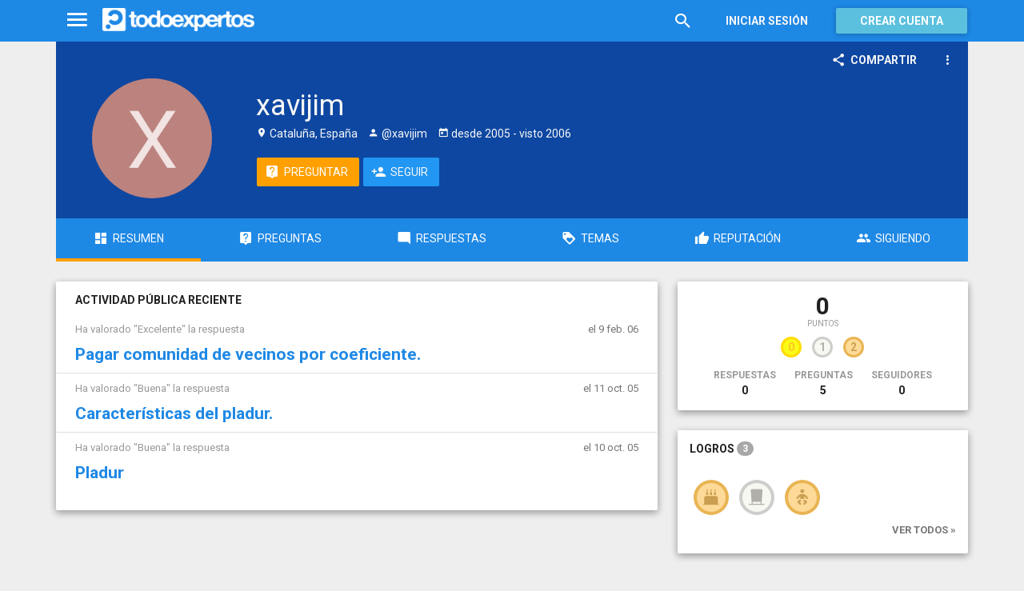

--- FILE ---
content_type: text/html; charset=utf-8
request_url: https://www.todoexpertos.com/usuarios/xavijim
body_size: 6438
content:


<!DOCTYPE html>
<html lang="es" itemscope itemtype="http://schema.org/ProfilePage">
<head profile="http://a9.com/-/spec/opensearch/1.1/">
    <meta charset="utf-8">
    <meta http-equiv="X-UA-Compatible" content="IE=edge">
    <meta name="viewport" content="width=device-width, initial-scale=1">
    <!-- Google Tag Manager -->
<script type="5df1e7a3f678087fc33faff4-text/javascript">
(function(w,d,s,l,i){w[l]=w[l]||[];w[l].push({'gtm.start':
new Date().getTime(),event:'gtm.js'});var f=d.getElementsByTagName(s)[0],
j=d.createElement(s),dl=l!='dataLayer'?'&l='+l:'';j.async=true;j.src=
'https://www.googletagmanager.com/gtm.js?id='+i+dl;f.parentNode.insertBefore(j,f);
})(window,document,'script','dataLayer','GTM-WJZ7WJ22');</script>
<!-- End Google Tag Manager -->
    <meta name="robots" content="noindex, follow" />
    <meta property="todoexpertos:section" content="User" />
<meta property="todoexpertos:rootChannel" content="undefined" />
<meta property="todoexpertos:topicPath" content="undefined" />
<meta property="todoexpertos:testab" content="TestB" />

    <script type="application/ld+json">
    {  "@context" : "http://schema.org",
       "@type" : "WebSite",
       "name" : "Todoexpertos",
       "url" : "https://www.todoexpertos.com"
    }
    </script>
    <title>Perfil de xavijim - Todoexpertos.com</title>
    
    <link rel="shortcut icon" type="image/png" href="/icon-192.png">
    <link rel="apple-touch-icon" type="image/png" href="/icon-192.png">
    <link rel="apple-touch-icon-precomposed" type="image/png" href="/icon-192.png">
    <link rel="manifest" href="/manifest.json">
    <meta name="theme-color" content="#1e88e5">
    <link href="/Content/site.min.css?v=638926217020000000" rel="stylesheet" type="text/css"/>
    
    <style>
        @import 'https://fonts.googleapis.com/css?family=Roboto:400,700';
    </style>

            <!-- html5shiv.min.js,matchMedia.js, respond.js : Bootstrap media queries -->
    <!-- matchMedia.js, matchMedia.addListener : Enquire.js -->
    <!--es5-shim.js,es5-sham.js: Fligth.js -->
    <!--[if lte IE 9]>
        <link rel="stylesheet" type="text/css" href="/Content/ie8-no-fouc.css"/>
    <![endif]-->
    <!--[if lt IE 9]>
        <script src="//cdnjs.cloudflare.com/ajax/libs/html5shiv/3.7.2/html5shiv.min.js" type="text/javascript"></script>
    <![endif]-->
    <script src="//cdnjs.cloudflare.com/ajax/libs/es5-shim/4.0.0/es5-shim.min.js" type="5df1e7a3f678087fc33faff4-text/javascript"></script>
    <script src="//cdnjs.cloudflare.com/ajax/libs/es5-shim/4.0.0/es5-sham.min.js" type="5df1e7a3f678087fc33faff4-text/javascript"></script>

<script src="/cassette.axd/script/45a356df8aab167e8e4f00203455533056828719/Scripts/lib/polyfills" type="5df1e7a3f678087fc33faff4-text/javascript"></script>

    
    
    <meta name="description" content="Usuario de Todoexpertos.com" />
    <meta property="og:type" content="profile" />
<meta property="fb:app_id" content="300780002311" />
<meta property="fb:admins" content="100000696658024" />
<meta property="og:title" itemprop="name" content="xavijim" />
<meta property="og:url" content="https://www.todoexpertos.com/usuarios/xavijim" />
<meta property="og:image" itemprop="image primaryImageOfPage" content="https://blob2.todoexpertos.com/letters/X_143_200.png?v=1" />
<meta property="og:site_name" content="Todoexpertos" />
<meta property="profile:first_name" content="xavijim" />

    <link rel="canonical" href="https://www.todoexpertos.com/usuarios/xavijim" />


    <script type="5df1e7a3f678087fc33faff4-text/javascript">
        (function(c,l,a,r,i,t,y){
            c[a]=c[a]||function(){(c[a].q=c[a].q||[]).push(arguments)};
            t=l.createElement(r);t.async=1;t.src="https://www.clarity.ms/tag/"+i;
            y=l.getElementsByTagName(r)[0];y.parentNode.insertBefore(t,y);
        })(window, document, "clarity", "script", "lczznz517o");
    </script>
    <link href="/opensearch.xml" rel="search" type="application/opensearchdescription+xml" title="Todoexpertos"/>
    <script type="5df1e7a3f678087fc33faff4-text/javascript">document.documentElement.className = document.documentElement.className + ' ifjs'; //anti-fouc</script>
  <script src="https://unpkg.com/htmx.org@2.0.4" integrity="sha384-HGfztofotfshcF7+8n44JQL2oJmowVChPTg48S+jvZoztPfvwD79OC/LTtG6dMp+" crossorigin="anonymous" type="5df1e7a3f678087fc33faff4-text/javascript"></script>
</head>
<body class="testb body-user auth-false">
    <!-- Google Tag Manager (noscript) -->
<noscript><iframe src="https://www.googletagmanager.com/ns.html?id=GTM-WJZ7WJ22"
                  height="0" width="0" style="display:none;visibility:hidden"></iframe></noscript>
<!-- End Google Tag Manager (noscript) -->
    <div id="fb-root"></div>
        <header class="navbar navbar-default navbar-fixed-top" role="navigation">
        <div class="container">

            <div class="navbar-header">
                <ul class="nav navbar-nav">
                    <li class="dropdown" id="navmenu">
                        <a href="#navmenu" class="dropdown-toggle" data-toggle="dropdown" title="MenÃº">
                            <i class="mdi-navigation-menu fa-2x"></i>
                        </a>
                        
<ul class="dropdown-menu main-nav-menu">
    <li class="visible-xs"><a href="/s"><i class="fa mdi-action-search fa-lg"></i>Buscar</a></li>
    <li role="presentation" class="dropdown-header explore">Descubre en Todoexpertos</li>
    <li><a href="/temas"><i class="fa mdi-maps-local-offer fa-lg"></i>Temas interesantes</a></li>
    <li><a href="/preguntas" title="Últimas preguntas formuladas en Todoexpertos.como"><i class="fa mdi-communication-live-help fa-lg"></i>Preguntas</a></li>
    <li><a href="/respuestas" title="Últimas preguntas contestadas en Todoexpertos.com"><i class="fa mdi-editor-mode-comment fa-lg"></i>Respuestas</a></li>
    <li><a href="/usuarios" title="Ranking global de expertos"><i class="fa mdi-social-school fa-lg"></i>Expertos</a></li>
    <li><a href="/logros" title="Lista de logros"><i class="fa mdi-action-stars fa-lg"></i>Logros</a></li>
</ul>



                    </li>
                </ul>
                <a class="navbar-brand" href="/" title="Todoexpertos.com - La respuesta estÃ¡ en internet"><span class="img"></span></a>
            </div>
            <div class="navbar-content navbar-right">
                    <ul class="nav navbar-nav hidden-xs hidden-sm">
        <li>
            <a data-toggle="collapse" href="#searchbox" aria-expanded="false" aria-controls="searchbox"><i class="fa mdi-action-search fa-1_8x"></i></a>
        </li>
        <li>
            <form id="searchbox"  class="search-form navbar-form navbar-left collapse" role="search" action="/s" method="POST">
                <input type="text" name="query" class="form-control js-search-box" maxlength="100" size="50" title="Buscar en todoexpertos.com" placeholder="Buscar en todoexpertos.com" autocomplete="off" value="" />
            </form>
        </li>

    </ul>
    <ul class="nav navbar-nav visible-sm">
        <li>
            <a href="/s"><i class="fa mdi-action-search fa-1_8x"></i></a>
        </li>
    </ul>

                


<a href="/account/login" id="btnLogin" data-id="popupLogin" class="btn btn-flat navbar-btn btn-white hidden-xs account-btn">Iniciar sesión</a>
<a href="/account/login" class="btn btn-info navbar-btn login-btn-xs btn-raised visible-xs account-btn"><strong>Entrar</strong></a>
<a href="/account/register" id="btnRegister" class="btn btn-info navbar-btn btn-raised hidden-xs account-btn"><strong>Crear cuenta</strong></a>



                
            </div>
        </div>
    </header>

    
    


    <div id="master" class="container user">
        


<div>
  
<div class="user-header-container">
        <div class="toolbar top-toolbar">
            <div class="share-button btn-dropdown-container">
        <button type="button" class="btn btn-icon btn-flat btn-white dropdown-toggle" data-toggle="dropdown" data-rel="tooltip" title="Compartir perfil de usuario">
            <i class="fa mdi-social-share fa-lg"></i><span>Compartir</span>
        </button>
        <ul class="dropdown-menu dropdown-menu-right" role="menu">
            <li role="presentation" class="dropdown-header">Compartir perfil de usuario</li>
                <li>
                        <button type="button" role="menuitem" class="js-sharetootheruser " title="Compartir con usuario de Todoexpertos"  data-aggregatetype="1" data-aggregateid="xavijim" data-entitytype="0" data-entityid="">
        <i class="fa fa-todoexpertos-symbol color-todoexpertos fa-3x"></i>&nbsp;Todoexpertos     </button>


                </li>
            <li>
                    <button class="js-sharefacebookbutton " data-url="https://www.todoexpertos.com/usuarios/xavijim" data-medium="share_fb_button" data-campaign="usershare" title="Compartir en Facebook" data-aggregatetype="1" data-aggregateid="xavijim" data-text="" data-entitytype="0" data-entityid="" data-socialtrack="True" type="button" role="menuitem">
        <i class="fa fa-3x fa-facebook-square color-facebook"></i>&nbsp;Facebook </button>
            </li>
            <li>
                    <button class="js-sharetwitterbutton " data-url="https://www.todoexpertos.com/usuarios/xavijim" data-medium="share_twitter_button" data-campaign="usershare" title="Compartir en Twitter" data-aggregatetype="1" data-aggregateid="xavijim" data-text="Perfil de xavijim en #Todoexpertos" data-entitytype="0" data-entityid="" data-socialtrack="True" type="button" role="menuitem">
        <i class="fa fa-3x fa-twitter-square color-twitter"></i>&nbsp;Twitter </button>
            </li>
            <li>
                    <button class="js-sharegoogleplusbutton " data-url="https://www.todoexpertos.com/usuarios/xavijim" data-medium="share_gplus_button" data-campaign="usershare" title="Compartir en Google+" data-aggregatetype="1" data-aggregateid="xavijim" data-text="" data-entitytype="0" data-entityid="" data-socialtrack="True" type="button" role="menuitem">
        <i class="fa fa-3x fa-google-plus-square color-google-plus"></i>&nbsp;Google+ </button>
            </li>
        </ul>
    </div>


            <div class="btn-dropdown">
                <button type="button" class="btn btn-icon btn-white btn-flat dropdown-toggle" data-toggle="dropdown">
                    <i class="fa mdi-navigation-more-vert fa-lg"></i>
                </button>
                <ul class="dropdown-menu dropdown-menu-right" role="menu">
                    <li>
                            <span class="js-block-user" data-id="xavijim" data-entity="user">
        <button class="js-block-link " style="" data-toggle="" title="Bloquear"><i class="fa fa-ban"></i> <span>Bloquear</span></button>
        <button class="js-unblock-link " style="display:none" data-toggle="" title="Desbloquear"><i class="fa fa-check-square"></i> <span>Desbloquear</span></button>
    </span>

                    </li>
                    <li>
                            <button class=" js-createflag" data-toggle="" title="Marcar como inadecuado" data-target="1" data-id="xavijim" data-aggregateid="xavijim"><i class="fa mdi-content-flag"></i> <span>Marcar como inadecuado</span></button>

                    </li>
                </ul>
            </div>
    </div>

        <div class="user-header index">
        <div class="user-header-avatar">
            <a class="user-link" href="/usuarios/xavijim"><img alt="xavijim" class="avatar" itemprop="image" src="//blob2.todoexpertos.com/letters/X_143_200.png?v=1" /></a>
        </div>
        <div class="user-header-content">
            <h1 itemprop="name">xavijim</h1>

            <div class="extra-data">
                        <span class="location"><i class="fa mdi-maps-place"></i>&nbsp;Cataluña, España</span>

                    <span class="username"><i class="fa mdi-social-person"></i> @xavijim</span>

                    <span class="dates"><i class="fa mdi-action-today"></i> desde <time datetime="2005-10-10T19:54:41.0000000Z" itemprop="dateCreated"><span>2005</span></time> - visto <time datetime="2006-02-09T18:29:36.0000000Z"><span>2006</span></time></span>

                <div itemprop="contentLocation" itemscope="" itemtype="http://schema.org/Place"><div itemprop="address" itemscope="" itemtype="http://schema.org/PostalAddress"><meta content="ES" itemprop="addressCountry" /><meta content="Cataluña" itemprop="addressRegion" /></div></div>
            </div>
            <div class="external-links">
                
            </div>

            <div class="actions">

            <a class="btn btn-icon btn-accent" href="/preguntar?expertName=xavijim" rel="nofollow"><i class="fa mdi-communication-live-help fa-lg"></i><span>Preguntar</span></a>
    <span class="js-follow-user btn-dropdown-container" data-id="xavijim">

        <button class="btn btn-icon btn-follow btn-icon btn-primary js-btn-follow" style=""><i class="fa mdi-social-person-add fa-lg"></i><span>Seguir</span></button>

        <button style="display:none" type="button" class="btn js-btn-following btn-icon btn-follow btn-icon btn-primary dropdown-toggle" data-toggle="dropdown">
            <span>Siguiendo</span>
            <span style="display:none" class="js-notify-icon">
                <i class="fa mdi-content-mail"></i>
            </span>
            <span class="caret"></span>
        </button>
        <ul class="dropdown-menu" role="menu">
            <li class="js-btn-unnotify" style="display:none">
                <button type="button" role="menuitem"><i class="fa fa-times"></i>&nbsp;Dejar de recibir notificaciones</button>
            <li class="js-btn-notify" style="">
                <button type="button" role="menuitem"><i class="fa mdi-content-mail"></i>&nbsp;Recibir notificaciones</button>
            <li>
                <button type="button" role="menuitem" class="js-btn-unfollow"><i class="fa fa-ban"></i>&nbsp;Dejar de seguir</button>
        </ul>
    </span>
            </div>
        </div>
    </div>

      <ul class="nav nav-tabs nav-justified" id="user-nav">
    <li class="active"><a href="/usuarios/xavijim"><i class="fa mdi-action-dashboard fa-lg"></i><span>Resumen</span></a></li>
    <li class=""><a href="/usuarios/xavijim/preguntas-y-respuestas/preguntas"><i class="fa mdi-communication-live-help fa-lg"></i><span>Preguntas</span></a></li>
    <li class=""><a href="/usuarios/xavijim/preguntas-y-respuestas/respuestas"><i class="fa mdi-editor-mode-comment fa-lg"></i><span>Respuestas</span></a></li>
    <li class=""><a href="/usuarios/xavijim/temas"><i class="fa mdi-action-loyalty fa-lg"></i><span>Temas</span></a></li>
    <li class=""><a href="/usuarios/xavijim/reputacion"><i class="fa mdi-action-thumb-up fa-lg"></i><span>Reputación</span></a></li>
    <li class=""><a href="/usuarios/xavijim/seguidos"><i class="fa mdi-social-group fa-lg"></i><span>Siguiendo</span></a></li>
</ul>

</div>







    <div class="row">
        <div class="col-md-8 content-body">
            





    <div class="recent-activity content-section-panel">
        <h4>Actividad pública reciente</h4>
        <div class="items-list">

        <div class="answer" data-toggle="scroll-item">
            <div class="header row">
                <div class="col-sm-10 context pull-left">
                    Ha valorado "Excelente" la respuesta
                </div>
                <div class="col-sm-2 date pull-right"><time class="js-relative-date" datetime="2006-02-09T18:32:18.0000000Z"><span>el 9 feb. 06</span></time></div>
            </div>
                <h3 class="title"><a href="/categorias/casa-y-jardin/respuestas/1281703/pagar-comunidad-de-vecinos-por-coeficiente?selectedanswerid=1281703">Pagar comunidad de vecinos por coeficiente.</a></h3>
        <div class="summary">
                <span class="author"><span class="user-info&#32;js-popover" data-placement="bottom" data-remotecontent="/usuarios/emiliogu/miniprofile"><a class="username&#32;user-link" href="/usuarios/emiliogu">Emilio Piña</a></span> respondió: </span>
                        En la escritura de división horizontal (es decir, cuando el propotor dividió la obra para venderla, lo normal es que vengan las cuotas que corresponden a cada vivienda o local, para saber el porcentaje de participación en los gastos. En el caso del...
        </div>
    <div class="question-info">
        <div class="pull-left status">
                <div class="answers-count useful">
        <span class="fa mdi-editor-mode-comment"></span>
                <a href="/categorias/casa-y-jardin/respuestas/1281703/pagar-comunidad-de-vecinos-por-coeficiente">1  respuesta</a>

    </div>

            

        </div>
        <div class="pull-right question-info-buttons">
                <span class="add-answer-action"><a href="/categorias/casa-y-jardin/respuestas/1281703/pagar-comunidad-de-vecinos-por-coeficiente" class="btn btn-action btn-flat btn-sm">Responder</a></span>

        </div>
    </div>


        </div>
 
    

        <div class="answer" data-toggle="scroll-item">
            <div class="header row">
                <div class="col-sm-10 context pull-left">
                    Ha valorado "Buena" la respuesta
                </div>
                <div class="col-sm-2 date pull-right"><time class="js-relative-date" datetime="2005-10-11T20:45:55.0000000Z"><span>el 11 oct. 05</span></time></div>
            </div>
                <h3 class="title"><a href="/categorias/casa-y-jardin/respuestas/1281698/caracteristicas-del-pladur?selectedanswerid=1281698">Características del pladur.</a></h3>
        <div class="summary">
                <span class="author"><span class="user-info&#32;js-popover" data-placement="bottom" data-remotecontent="/usuarios/komaterra/miniprofile"><a class="username&#32;user-link" href="/usuarios/komaterra">komaterra Eurofinestra</a></span> respondió: </span>
                        Con las instalaciones de tabique de pladur, se puede aislar técnicamente y prácticamente paredes con aislamientos superiores a los tabiques y paredes tradicionales. Tanto térmicamente como acústicamente los resultados son más que satisfactorios....
        </div>
    <div class="question-info">
        <div class="pull-left status">
                <div class="answers-count useful">
        <span class="fa mdi-editor-mode-comment"></span>
                <a href="/categorias/casa-y-jardin/respuestas/1281698/caracteristicas-del-pladur">1  respuesta</a>

    </div>

            

        </div>
        <div class="pull-right question-info-buttons">
                <span class="add-answer-action"><a href="/categorias/casa-y-jardin/respuestas/1281698/caracteristicas-del-pladur" class="btn btn-action btn-flat btn-sm">Responder</a></span>

        </div>
    </div>


        </div>
 
    

        <div class="answer" data-toggle="scroll-item">
            <div class="header row">
                <div class="col-sm-10 context pull-left">
                    Ha valorado "Buena" la respuesta
                </div>
                <div class="col-sm-2 date pull-right"><time class="js-relative-date" datetime="2005-10-10T23:32:27.0000000Z"><span>el 10 oct. 05</span></time></div>
            </div>
                <h3 class="title"><a href="/categorias/casa-y-jardin/respuestas/1281696/pladur?selectedanswerid=1281696">Pladur</a></h3>
        <div class="summary">
                <span class="author"><span class="user-info&#32;js-popover" data-placement="bottom" data-remotecontent="/usuarios/ibadi/miniprofile"><a class="username&#32;user-link" href="/usuarios/ibadi">Ignacio BD</a></span> respondió: </span>
                        Si las paredes están bien hechas, con su aislante interior, tienen un mejor comportamiento acústico y térmico. Tienen un acabado más duro que el del yeso tradicional por lo que son más resistentes a los golpes. Por su condición de paredes huecas...
        </div>
    <div class="question-info">
        <div class="pull-left status">
                <div class="answers-count useful">
        <span class="fa mdi-editor-mode-comment"></span>
                <a href="/categorias/casa-y-jardin/respuestas/1281696/pladur">1  respuesta</a>

    </div>

            

        </div>
        <div class="pull-right question-info-buttons">
                <span class="add-answer-action"><a href="/categorias/casa-y-jardin/respuestas/1281696/pladur" class="btn btn-action btn-flat btn-sm">Responder</a></span>

        </div>
    </div>


        </div>
 
    
        </div>
    </div>
















        </div>
        <div class="col-md-4">
            

        <div class="aside-panel">
        <div class="content score-panel">
            <a class="unstyled" href="/usuarios/xavijim/reputacion">
                <div class="score">
                    <div class="points">0</div>
                    <div class="smallcaps">Puntos</div>
                </div>
            </a>
            <div class="level">
                

                <a class="unstyled" href="/usuarios/xavijim/logros">
                    <span class="badges">
                        <span class="fa-badge badge-xs gold" title="Logros de oro">
                            <span class="fa-badge-circle">
                                <span class="fa-badge-content">0</span>
                            </span>
                        </span>

                        <span class="fa-badge badge-xs silver" title="Logros de plata">
                            <span class="fa-badge-circle">
                                <span class="fa-badge-content">1</span>
                            </span>
                        </span>

                        <span class="fa-badge badge-xs bronze" title="Logros de bronce">
                            <span class="fa-badge-circle">
                                <span class="fa-badge-content">2</span>
                            </span>
                        </span>

                    </span>
                </a>
            </div>

            <div class="stats">
                <div class="stat">
                    <a class="unstyled" href="/usuarios/xavijim/preguntas-y-respuestas/respuestas">
                        <span class="smallcaps">Respuestas</span><br />
                        <span>0</span>
                    </a>
                </div>
                <div class="stat">
                    <a class="unstyled" href="/usuarios/xavijim/preguntas-y-respuestas/preguntas">
                        <span class="smallcaps">Preguntas</span><br />
                        <span>5</span>
                    </a>
                </div>
                <div class="stat">
                    <a class="unstyled" href="/usuarios/xavijim/seguidores">
                        <span class="smallcaps">Seguidores</span><br />
                        <span>0</span>
                    </a>
                </div>
            </div>
        </div>
    </div>

    
    
    
        <div class="aside-panel">
      <h4><a href="/usuarios/xavijim/logros">Logros         <span class="badge badge-count">3</span>
</a></h4>
        <div class="content">
            <div class="badge-summary-list">

                  <a class="unstyled" href="/usuarios/xavijim/logros/FirstYear">
                        <span class="bronze&#32;fa-badge" title="Novel"><span class="fa-badge-circle"><i class="fa-badge-content fa badge-FirstYear"></i></span></span>
                        </a>
                  <a class="unstyled" href="/usuarios/xavijim/logros/FiveYears">
                        <span class="silver&#32;fa-badge" title="Veterano"><span class="fa-badge-circle"><i class="fa-badge-content fa badge-FiveYears"></i></span></span>
                        </a>
                  <a class="unstyled" href="/usuarios/xavijim/logros/FirstValuatedQuestion">
                        <span class="bronze&#32;fa-badge" title="Aprendiz"><span class="fa-badge-circle"><i class="fa-badge-content fa badge-FirstValuatedQuestion"></i></span></span>
                        </a>

              <nav class="nav-all"><a href="/usuarios/xavijim/logros">Ver todos »</a></nav>
            </div>
        </div>

    </div>

    



        </div>
    </div>
</div>


    </div>
        <footer class="footer">
        <div class="container">
            <div class="row">
                <div class="col-xs-12">
                    <nav>
                        <div class="links">
                            <a title="Tu pÃ¡gina de inicio de preguntas y respuestas" href="/">Inicio</a> |
                            <a title="Acerca de Todoexpertos" href="/acerca-de">Sobre nosotros</a> |
                            <a title="Ayuda de Todoexpertos" href="/ayuda">Ayuda</a> |
                            <a title="Blog de Todoexpertos" href="https://blog.todoexpertos.com">Blog</a> |
                            <a title="Contacto con Todoexpertos" href="/contacto">Contacto</a> |
                            <a title="Condiciones de uso de Todoexpertos" href="/condiciones">Condiciones de uso</a> |
                            <a title="DeclaraciÃ³n de privacidad de Todoexpertos" href="/privacidad">Privacidad y cookies</a>

                        </div>
                    </nav>
                </div>
                <div class="col-xs-12 social-links">

                    <strong>Â¡SÃ­guenos!</strong>
                    <a href="https://twitter.com/todoexpertos" target="_blank" class="unlink" title="Twitter"><i class="fa fa-twitter-square color-twitter"></i></a>
                    <a href="https://www.facebook.com/todoexpertos" target="_blank" class="unlink" title="Facebook"><i class="fa fa-facebook-square color-facebook"></i></a>
                    <a href="https://plus.google.com/+todoexpertos" target="_blank" class="unlink" title="Google+"><i class="fa fa-google-plus-square color-google-plus"></i></a>
                    <span>&copy; 2026 Todoexpertos.com.</span>
                    <span style="color: #eeeeee" >v4.2.51120.1</span>
                </div>
            </div>
        </div>
    </footer>

    
    <script id="js-required-views" type="text/template">["views/shared/suggestionlists","views/shared/_layout"]</script>

<script src="/cassette.axd/script/2754113935ab1ecb52ff0252c66d0f76c81e72dd/Scripts/lib/require" type="5df1e7a3f678087fc33faff4-text/javascript"></script>
<script type="5df1e7a3f678087fc33faff4-text/javascript">require(["views/shared/app"])</script>

<script src="/cdn-cgi/scripts/7d0fa10a/cloudflare-static/rocket-loader.min.js" data-cf-settings="5df1e7a3f678087fc33faff4-|49" defer></script><script defer src="https://static.cloudflareinsights.com/beacon.min.js/vcd15cbe7772f49c399c6a5babf22c1241717689176015" integrity="sha512-ZpsOmlRQV6y907TI0dKBHq9Md29nnaEIPlkf84rnaERnq6zvWvPUqr2ft8M1aS28oN72PdrCzSjY4U6VaAw1EQ==" data-cf-beacon='{"version":"2024.11.0","token":"767a8c0b23bb46feaea1c78a73f6f1ea","server_timing":{"name":{"cfCacheStatus":true,"cfEdge":true,"cfExtPri":true,"cfL4":true,"cfOrigin":true,"cfSpeedBrain":true},"location_startswith":null}}' crossorigin="anonymous"></script>
</body>
</html>






